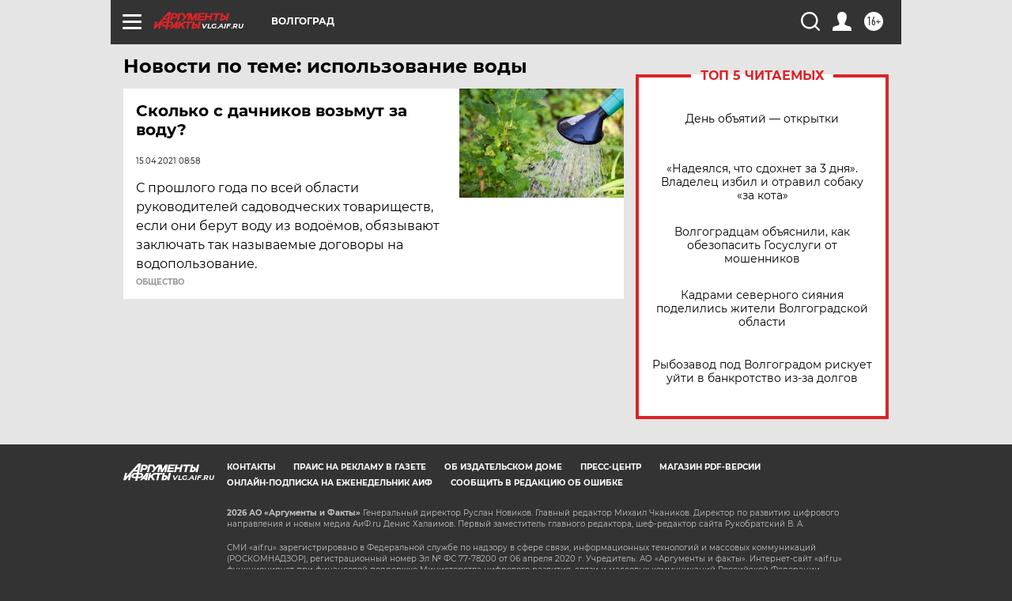

--- FILE ---
content_type: text/html
request_url: https://tns-counter.ru/nc01a**R%3Eundefined*aif_ru/ru/UTF-8/tmsec=aif_ru/683129480***
body_size: -71
content:
566F75186970F6E3X1769010915:566F75186970F6E3X1769010915